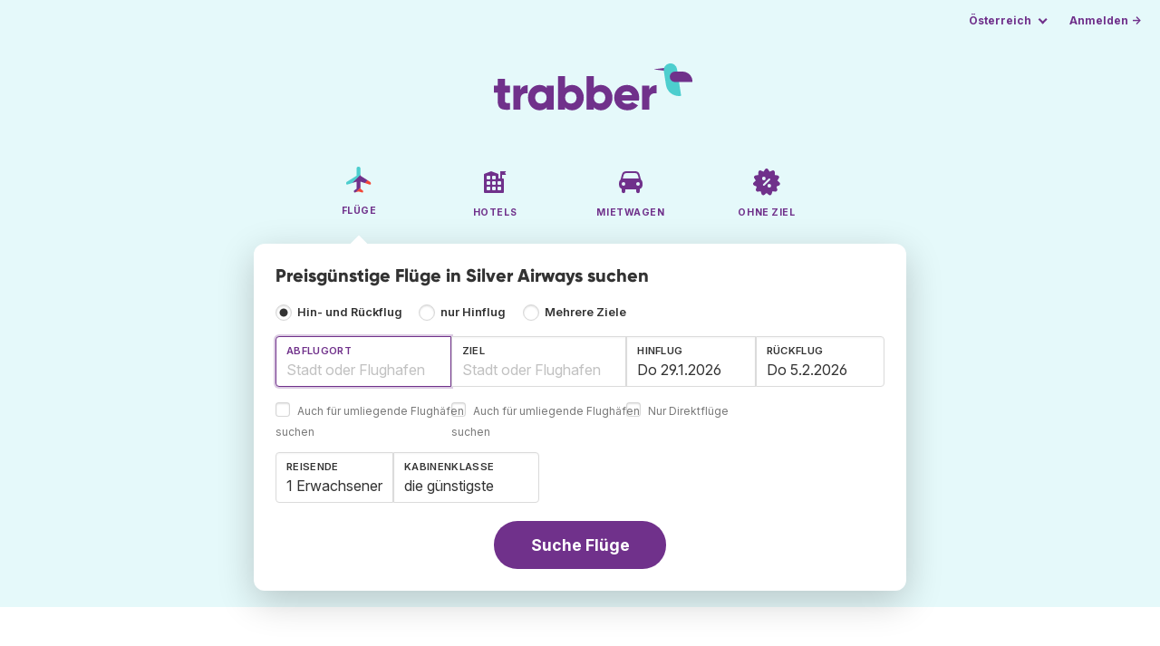

--- FILE ---
content_type: text/html;charset=utf-8
request_url: https://www.trabber.at/fluglinien/silver-airways-3m/
body_size: 9323
content:
<!DOCTYPE html>
<html lang="de" >
<head>
<meta charset="utf-8">
<base href="https://www.trabber.at/">
<meta name="viewport" content="width=device-width,initial-scale=1">
<meta name="mobile-web-app-capable" content="yes">
<meta name="apple-mobile-web-app-capable" content="yes">
<meta name="apple-mobile-web-app-status-bar-style" content="black-translucent">
<meta name="apple-mobile-web-app-title" content="Trabber">
<meta name="robots" content="max-image-preview:large"><link rel="apple-touch-icon" sizes="180x180" href="/apple-touch-icon.png">
<link rel="icon" type="image/png" sizes="32x32" href="/favicon-32x32.png">
<link rel="icon" type="image/png" sizes="16x16" href="/favicon-16x16.png">
<link rel="manifest" href="/site.webmanifest">
<link rel="mask-icon" href="/safari-pinned-tab.svg" color="#70318b">
<meta name="msapplication-TileColor" content="#70318b">
<meta name="msapplication-config" content="/browserconfig.xml">
<meta name="theme-color" content="#70318b">
<link rel="preload" as="font" href="https://www.trabber.at/fonts/InterVariable.woff2" type="font/woff2" crossorigin="anonymous">
<link rel="preload" as="font" href="https://www.trabber.at/fonts/Gilroy-ExtraBold.woff2" type="font/woff2" crossorigin="anonymous">
<meta property="og:image" content="https://upload.wikimedia.org/wikipedia/commons/f/fc/Silver_Airways_logo.png">
<script>
!function(){var e=!1;window.onerror=function(n,r,o,t,a){if(!e){var s={href:document.location.href,msg:n,url:r,line:o,col:t};null!=a&&(s.message=a.message,s.name=a.name,s.stack=a.stack);var i=new XMLHttpRequest;i.open("POST","/admin/javascript-report"),i.send(JSON.stringify(s)),e=!0}return!1}}();
</script>
<script>
function footerContact() {
    window.location.href="https://www.trabber.at/contact" + "?url=" + encodeURIComponent(window.location.href);
}
var trbq = trbq || [];
trbq.push(['globalInit']);

window.dataLayer = window.dataLayer || [];
function gtag(){dataLayer.push(arguments);}
</script>
<script async src="https://accounts.google.com/gsi/client"></script><title>Silver Airways - Flugangebote - Trabber</title>
<meta name="description" content="Finden Sie billige Flüge von Silver Airways und sonstiger Fluggesellschaften über die Trabber-Suchmaschine">
<meta name="twitter:card" content="summary">
<meta name="twitter:site" content="@Trabber">
<meta name="twitter:title" content="Silver Airways - Flugangebote - Trabber">
<meta name="twitter:description" content="Finden Sie billige Flüge von Silver Airways und sonstiger Fluggesellschaften über die Trabber-Suchmaschine">
<meta name="twitter:image" content="https://www.trabber.at/images/logos/tw-share.png">
<meta name="twitter:image:width" content="1024">
<meta name="twitter:image:height" content="512">
<script>
var resident_table = '<div class="field"><input class="is-checkradio is-small" type="checkbox" name="resident" id="resident" value="Y"  />' +
                     '<label class="checkbox is-size-7 has-text-grey" for="resident">Ermässigung für Ansässige</label></div';


function goHomeMulti() {
    window.location.href="https://www.trabber.at/multi-stops/";
}


function addPikadayTwoWay() {
    addPikadayCombo('from_date','to_date','.',1,1);
}

function addPikadayOneWay() {
    addPikaday('from_date','.',1,1);
}

trbq.push(function() {
    function customOnSelect(data, keyInputId) {
        onFlightSelect(data, keyInputId, false, "https://www.trabber.at/");
        checkAnyDestOnSelect(data);
    }
    addLocationAutocomplete("from_city_text", "from_city_container", "from_city", "https://www.trabber.at/ajax/location_autocomplete?ocf=true", {onSelect: customOnSelect});
    addLocationAutocomplete("to_city_text", "to_city_container", "to_city", "https://www.trabber.at/ajax/location_autocomplete", {onSelect: customOnSelect, showAny: 1, anyLine1: "Jedes Ziel", anyLine2: "Look for deals to any place"});
    addTravellersDropdownFlight('ages', 'passengers_text','n_adults','n_children','Erwachsener','Erwachsene','Kind','Kinder',9);

    document.getElementById("js_support").value = 'Y';



    onewaycheckbox();


    getComparisonOptions("https://www.trabber.at/");


    flightFormFocus();

});

</script>
<script type="application/ld+json">
{
"@context":"https://schema.org",
"@type":"WebSite",
"name":"Trabber",
"url": "https://www.trabber.at/"
}
</script>
<script type="application/ld+json">
{
"@context":"https://schema.org",
"@type":"Organization",
"name":"Trabber",
"url":"https://www.trabber.at/",

"logo":"https://www.trabber.at/images/logo-trabber.svg"
}
</script>
<script>
function showWanning() {
    document.getElementById("wanningmsg").innerHTML = "<b>Der Browser hat die Vergleichsfenster blockiert.</b><br>Suchen Sie in Ihrem Browser nach  Möglichkeiten, Pop-ups zuzulassen.<br>";
    document.getElementById("wanning").style.display = "block";
}
</script>
<script>
gtag('js', new Date());
function rP(i,n){var t,r=i.split("?")[0],e=[],l=-1!==i.indexOf("?")?i.split("?")[1]:"";if(""!==l){var s=l.indexOf("#");-1!==s&&(l=l.substring(0,s));for(var f=(e=l.split("&")).length-1;f>=0;f-=1)t=e[f].split("=")[0],n.indexOf(t)>=0&&e.splice(f,1);e.length&&(r=r+"?"+e.join("&"))}return r}
var ga4ecb = function (en) {

};

var ga4cfg = {

    send_page_view: false
};
var ga4up = {};
gtag('set','page_location',rP(document.location.href,['id','ead','ttclickid']));

ga4up['app'] = 'false';

ga4up['device_cat'] = 'laptop-16';
gtag('set','user_properties',ga4up);

gtag('config', 'G-PTFFCJQELF', ga4cfg);
gtag('event', 'page_view', {
    'event_callback': function() {
        ga4ecb('page_view');
    }
});

gtag('config', 'AW-1062050928');
</script>


<link rel="stylesheet" href="https://www.trabber.at/css/style.min.css?9c70c8d475369f98c41e26f20b7d05ce.cache.css">
<meta name="keywords" content="Flugsuchmaschine suchen Fl&uuml;ge billig g&uuml;nstig Tickets Anbieter Kaufen Reisen edreams IATA low-cost lowcost">
<meta property="twitter:account_id" content="4503599629823226">
<meta name="facebook-domain-verification" content="p50hmsofx3vvw9043nuzbgcg58vzt5">
<link rel="canonical" href="https://www.trabber.at/fluglinien/silver-airways-3m/">
<link rel="alternate" hreflang="ca" href="https://www.trabber.cat/aerolinies/silver-airways-3m/">
<link rel="alternate" hreflang="ca-es" href="https://www.trabber.cat/aerolinies/silver-airways-3m/">
<link rel="alternate" hreflang="de" href="https://www.trabber.de/fluglinien/silver-airways-3m/">
<link rel="alternate" hreflang="de-at" href="https://www.trabber.at/fluglinien/silver-airways-3m/">
<link rel="alternate" hreflang="de-ch" href="https://www.trabber.ch/fluglinien/silver-airways-3m/">
<link rel="alternate" hreflang="de-de" href="https://www.trabber.de/fluglinien/silver-airways-3m/">
<link rel="alternate" hreflang="en" href="https://www.trabber.us/airlines/silver-airways-3m/">
<link rel="alternate" hreflang="en-au" href="https://www.trabber.com.au/airlines/silver-airways-3m/">
<link rel="alternate" hreflang="en-ca" href="https://www.trabber.ca/airlines/silver-airways-3m/">
<link rel="alternate" hreflang="en-de" href="https://www.trabber.de/en/airlines/silver-airways-3m/">
<link rel="alternate" hreflang="en-es" href="https://www.trabber.es/en/airlines/silver-airways-3m/">
<link rel="alternate" hreflang="en-gb" href="https://www.trabber.co.uk/airlines/silver-airways-3m/">
<link rel="alternate" hreflang="en-ie" href="https://www.trabber.ie/airlines/silver-airways-3m/">
<link rel="alternate" hreflang="en-in" href="https://www.trabber.in/airlines/silver-airways-3m/">
<link rel="alternate" hreflang="en-nz" href="https://www.trabber.co.nz/airlines/silver-airways-3m/">
<link rel="alternate" hreflang="en-us" href="https://www.trabber.us/airlines/silver-airways-3m/">
<link rel="alternate" hreflang="en-za" href="https://www.trabber.co.za/airlines/silver-airways-3m/">
<link rel="alternate" hreflang="es" href="https://www.trabber.es/aerolineas/silver-airways-3m/">
<link rel="alternate" hreflang="es-ar" href="https://www.trabber.com.ar/aerolineas/silver-airways-3m/">
<link rel="alternate" hreflang="es-cl" href="https://www.trabber.cl/aerolineas/silver-airways-3m/">
<link rel="alternate" hreflang="es-co" href="https://www.trabber.co/aerolineas/silver-airways-3m/">
<link rel="alternate" hreflang="es-cr" href="https://www.trabber.co.cr/aerolineas/silver-airways-3m/">
<link rel="alternate" hreflang="es-ec" href="https://www.trabber.ec/aerolineas/silver-airways-3m/">
<link rel="alternate" hreflang="es-es" href="https://www.trabber.es/aerolineas/silver-airways-3m/">
<link rel="alternate" hreflang="es-gt" href="https://www.trabber.gt/aerolineas/silver-airways-3m/">
<link rel="alternate" hreflang="es-mx" href="https://www.trabber.mx/aerolineas/silver-airways-3m/">
<link rel="alternate" hreflang="es-pa" href="https://www.trabber.com.pa/aerolineas/silver-airways-3m/">
<link rel="alternate" hreflang="es-pe" href="https://www.trabber.pe/aerolineas/silver-airways-3m/">
<link rel="alternate" hreflang="es-us" href="https://www.trabber.us/es/aerolineas/silver-airways-3m/">
<link rel="alternate" hreflang="es-ve" href="https://www.trabber.com.ve/aerolineas/silver-airways-3m/">
<link rel="alternate" hreflang="fr" href="https://www.trabber.fr/compagnies-aeriennes/silver-airways-3m/">
<link rel="alternate" hreflang="fr-ca" href="https://www.trabber.ca/fr/compagnies-aeriennes/silver-airways-3m/">
<link rel="alternate" hreflang="fr-ch" href="https://www.trabber.ch/fr/compagnies-aeriennes/silver-airways-3m/">
<link rel="alternate" hreflang="fr-fr" href="https://www.trabber.fr/compagnies-aeriennes/silver-airways-3m/">
<link rel="alternate" hreflang="it" href="https://www.trabber.it/compagnie-aeree/silver-airways-3m/">
<link rel="alternate" hreflang="it-ch" href="https://www.trabber.ch/it/compagnie-aeree/silver-airways-3m/">
<link rel="alternate" hreflang="it-it" href="https://www.trabber.it/compagnie-aeree/silver-airways-3m/">
<link rel="alternate" hreflang="pt" href="https://www.trabber.com.br/linhas-aereas/silver-airways-3m/">
<link rel="alternate" hreflang="pt-br" href="https://www.trabber.com.br/linhas-aereas/silver-airways-3m/">
<link rel="alternate" hreflang="pt-pt" href="https://www.trabber.pt/linhas-aereas/silver-airways-3m/">

<link rel="prefetch" href="https://www.trabber.at/images/icons/dot-loader.svg">
<script async src="https://www.trabber.at/javascript/z/new-de.js?375f89a587a54d348fa75cffa2d66f23.cache.js"></script>
<script async src="https://www.googletagmanager.com/gtag/js?id=AW-1062050928"></script>
</head>
<body class="home">

<!-- arya -->

<div class="background-image-container background-plane"></div>

<section class="masthead">

    <div class="bar">
        <div class="bar-left">
        </div>
        <div class="bar-right">
            <script>
    
    // if (('serviceWorker' in navigator) && ('PushManager' in window)) {
    if (('serviceWorker' in navigator)) {
        window.addEventListener('load', function() {
            navigator.serviceWorker.register('https://www.trabber.at/service-worker.js');
        });
    }

    if (('serviceWorker' in navigator) && ('PushManager' in window) && ('ready' in window.navigator.serviceWorker)) {
        window.navigator.serviceWorker.ready
            .then(function(reg) {
                if (!('pushManager' in reg)) {
                    return;
                }
                reg.pushManager.getSubscription()
                    .then(function(subscription) {
                        trbq.push(['getSubscriptions','https://www.trabber.at/',JSON.stringify(subscription)]);
                    });
            });
    }
</script>

<div id="alerts" class="bar-item" style="display:none;">
    <div class="dropdown">
        <div>
            <button class="button is-small is-text" aria-haspopup="false" onclick="location.href='https://www.trabber.at/alerts/'">
                <span>Alerts (<span id="alertsNum"></span>)</span>
            </button>
        </div>
    </div>
</div>

<div class="bar-item">
    <div class="dropdown dropdown-autoclose">
        <div class="dropdown-trigger">
            <button class="button is-small is-text" aria-haspopup="true" aria-controls="country-menu">
                <span>Österreich</span>
            </button>
        </div>
        <div class="dropdown-menu is-multi-column" role="menu" id="country-menu">
            <div class="dropdown-content">
                <a class="dropdown-item" href="https://www.trabber.com.ar/aerolineas/silver-airways-3m/"><span class="flags flag-ar"> </span> Argentina</a><a class="dropdown-item" href="https://www.trabber.com.au/airlines/silver-airways-3m/"><span class="flags flag-au"> </span> Australia</a><a class="dropdown-item" href="https://www.trabber.com.br/linhas-aereas/silver-airways-3m/"><span class="flags flag-br"> </span> Brasil</a><a class="dropdown-item" href="https://www.trabber.ca/airlines/silver-airways-3m/"><span class="flags flag-ca"> </span> Canada (en)</a><a class="dropdown-item" href="https://www.trabber.ca/fr/compagnies-aeriennes/silver-airways-3m/"><span class="flags flag-ca"> </span> Canada (fr)</a><a class="dropdown-item" href="https://www.trabber.cl/aerolineas/silver-airways-3m/"><span class="flags flag-cl"> </span> Chile</a><a class="dropdown-item" href="https://www.trabber.co/aerolineas/silver-airways-3m/"><span class="flags flag-co"> </span> Colombia</a><a class="dropdown-item" href="https://www.trabber.co.cr/aerolineas/silver-airways-3m/"><span class="flags flag-cr"> </span> Costa Rica</a><a class="dropdown-item" href="https://www.trabber.de/fluglinien/silver-airways-3m/"><span class="flags flag-de"> </span> Deutschland (de)</a><a class="dropdown-item" href="https://www.trabber.de/en/airlines/silver-airways-3m/"><span class="flags flag-de"> </span> Germany (en)</a><a class="dropdown-item" href="https://www.trabber.ec/aerolineas/silver-airways-3m/"><span class="flags flag-ec"> </span> Ecuador</a><a class="dropdown-item" href="https://www.trabber.es/aerolineas/silver-airways-3m/"><span class="flags flag-es"> </span> España (es)</a><a class="dropdown-item" href="https://www.trabber.cat/aerolinies/silver-airways-3m/"><span class="flags flag-es"> </span> Espanya (ca)</a><a class="dropdown-item" href="https://www.trabber.es/en/airlines/silver-airways-3m/"><span class="flags flag-es"> </span> Spain (en)</a><a class="dropdown-item" href="https://www.trabber.fr/compagnies-aeriennes/silver-airways-3m/"><span class="flags flag-fr"> </span> France</a><a class="dropdown-item" href="https://www.trabber.gt/aerolineas/silver-airways-3m/"><span class="flags flag-gt"> </span> Guatemala</a><a class="dropdown-item" href="https://www.trabber.in/airlines/silver-airways-3m/"><span class="flags flag-in"> </span> India</a><a class="dropdown-item" href="https://www.trabber.ie/airlines/silver-airways-3m/"><span class="flags flag-ie"> </span> Ireland</a><a class="dropdown-item" href="https://www.trabber.it/compagnie-aeree/silver-airways-3m/"><span class="flags flag-it"> </span> Italia</a><a class="dropdown-item" href="https://www.trabber.mx/aerolineas/silver-airways-3m/"><span class="flags flag-mx"> </span> México</a><a class="dropdown-item" href="https://www.trabber.co.nz/airlines/silver-airways-3m/"><span class="flags flag-nz"> </span> New Zealand</a><a class="dropdown-item" href="https://www.trabber.at/fluglinien/silver-airways-3m/"><span class="flags flag-at"> </span> Österreich</a><a class="dropdown-item" href="https://www.trabber.com.pa/aerolineas/silver-airways-3m/"><span class="flags flag-pa"> </span> Panamá</a><a class="dropdown-item" href="https://www.trabber.pe/aerolineas/silver-airways-3m/"><span class="flags flag-pe"> </span> Perú</a><a class="dropdown-item" href="https://www.trabber.pt/linhas-aereas/silver-airways-3m/"><span class="flags flag-pt"> </span> Portugal</a><a class="dropdown-item" href="https://www.trabber.ch/fluglinien/silver-airways-3m/"><span class="flags flag-ch"> </span> Schweiz (de)</a><a class="dropdown-item" href="https://www.trabber.ch/fr/compagnies-aeriennes/silver-airways-3m/"><span class="flags flag-ch"> </span> Suisse (fr)</a><a class="dropdown-item" href="https://www.trabber.ch/it/compagnie-aeree/silver-airways-3m/"><span class="flags flag-ch"> </span> Svizzera (it)</a><a class="dropdown-item" href="https://www.trabber.co.za/airlines/silver-airways-3m/"><span class="flags flag-za"> </span> South Africa</a><a class="dropdown-item" href="https://www.trabber.co.uk/airlines/silver-airways-3m/"><span class="flags flag-uk"> </span> United Kingdom</a><a class="dropdown-item" href="https://www.trabber.us/airlines/silver-airways-3m/"><span class="flags flag-us"> </span> United States (en)</a><a class="dropdown-item" href="https://www.trabber.us/es/aerolineas/silver-airways-3m/"><span class="flags flag-us"> </span> Estados Unidos (es)</a><a class="dropdown-item" href="https://www.trabber.com.ve/aerolineas/silver-airways-3m/"><span class="flags flag-ve"> </span> Venezuela</a></div>
        </div>
    </div>
</div>

<div class="bar-item">
    <a class="button is-small is-text has-text-primary login-link" href="https://www.trabber.at/login">Anmelden &rarr;</a> <div id="g_id_onload"
data-use_fedcm_for_prompt="true"
data-client_id="305488027803-cpmlh62ipriuh4n5qjfld6hoacci16j3.apps.googleusercontent.com"
data-login_uri="https://www.trabber.at/account/gsi-return"
data-auto_select="true"
data-prompt_parent_id="g_id_onload"
style="position: fixed; top: 35px; right: 10px; z-index: 1001;">
</div>
</div>

</div>
    </div>

    <div class="container is-fluid">
        <div class="columns is-centered">
            <div class="column is-full">

                <div class="has-text-centered">
<div class="logo">
                        <a href="https://www.trabber.at/"><img src="https://www.trabber.at/images/logo-trabber.svg" width="220" height="52" alt="Trabber Österreich"></a>
                    </div>
<div class="tabs is-main-nav is-centered">
                        <ul id="main-nav"><li class="is-active"><a  href="https://www.trabber.at/"><img class="marginb-on" width="32" height="32" src="https://www.trabber.at/images/icons/flights.svg" alt="Flüge"> <strong class="no-text">Flüge</strong></a></li> <li><a  href="https://www.trabber.at/hotels/"><img class="marginb-on" width="32" height="32" src="https://www.trabber.at/images/icons/hotels-off.svg" alt="Hotels"> <strong class="no-text">Hotels</strong></a></li> <li><a  href="https://www.trabber.at/mietwagen/"><img class="marginb-on" width="32" height="32" src="https://www.trabber.at/images/icons/cars-off.svg" alt="Mietwagen"> <strong class="no-text">Mietwagen</strong></a></li> <li><a  href="https://www.trabber.at/angebote/"><img class="marginb-on" width="32" height="32" src="https://www.trabber.at/images/icons/offers-off.svg" alt="Ohne Ziel"> <strong class="no-text">Ohne Ziel</strong></a></li> </ul></div>
                </div>

                <div class="box is-paddingless has-large-border-radius">


                    <h1 class="px-5 pt-5 title is-size-5">
    Preisgünstige Flüge in Silver Airways suchen</h1>

<form id="search-form" class="px-5 pt-4 pb-5 form-flights" action="https://www.trabber.at/search-start" method="post" onsubmit="return typeof validateForm !== 'function' || validateForm(1);" onclick="trbq.push(['searchformclick']);" onmouseup="trbq.push(['searchformclick']);">
    <fieldset>

        <input id="searchId" name="searchId" type="hidden" value="">
        <input id="js_support" name="js_support" type="hidden" value="N">

        <div class="field trip-type mb-4">
            <div class="control has-text-weight-semibold">

                <input class="is-checkradio is-small" value="0" id="flight_type_two_ways" name="is_one_way" type="radio" onclick="trbq.push(['onewaycheckbox']);" checked> <label for="flight_type_two_ways">Hin- und Rückflug</label>

                <input class="is-checkradio is-small" value="1" id="flight_type_one_ways" name="is_one_way" type="radio" onclick="trbq.push(['onewaycheckbox']);" > <label for="flight_type_one_ways">nur Hinflug</label>

                <input class="is-checkradio is-small" value="2" id="flight_type_multi" name="is_one_way" type="radio" onclick="goHomeMulti()"> <label for="flight_type_multi">Mehrere Ziele</label>
                </div>
        </div>

<div class="fancy-fields is-grouped">
                    <div class="field">
                        <label id="from_city_label" class="label" for="from_city_text">Abflugort</label>
                        <div class="control mb-3">
                            <input class="input" id="from_city_text" name="from_city_text" type="text" value="" title="" autocomplete="off" placeholder="Stadt oder Flughafen">
                            <div id="from_city_container"></div>
                        </div>
                        <span class="">
                            <input class="is-checkradio is-small" type="checkbox" name="nearby_airport_orig" id="nearby_airport_orig" tabindex="-1" value="Y" >
                            <label class="checkbox is-size-7 has-text-grey" for="nearby_airport_orig">Auch f&uuml;r umliegende Flugh&auml;fen suchen</label>
                        </span>
                        <input id="from_city" name="from_city" type="hidden" value="">
                        <input id="from_city_country" name="from_city_country" type="hidden" value="">
                        <input id="from_city_resident" name="from_city_resident" type="hidden" value="0">
                    </div>
                    <div class="field">
                        <label id="to_city_label" class="label" for="to_city_text">Ziel</label>
                        <div class="control mb-3">
                            <input class="input" id="to_city_text" name="to_city_text" type="text" value="" title="" autocomplete="off" placeholder="Stadt oder Flughafen">
                            <div id="to_city_container"></div>
                        </div>
                        <span class="">
                            <input class="is-checkradio is-small" type="checkbox" name="nearby_airport_dest" id="nearby_airport_dest" tabindex="-1" value="Y" >
                            <label for="nearby_airport_dest" class="checkbox is-size-7 has-text-grey">Auch f&uuml;r umliegende Flugh&auml;fen suchen</label>
                        </span>
                        <input id="to_city" name="to_city" type="hidden" value="">
                        <input id="to_city_country" name="to_city_country" type="hidden" value="">
                        <input id="to_city_resident" name="to_city_resident" type="hidden" value="0">

                        </div>

<div>
                        <div class="fancy-fields is-grouped">
                            <div class="field mb-0 has-width-short">
                                <label class="label" for="from_date" id="from_date_label">Hinflug</label>
                                <div class="control mb-3">
                                    <input class="input squareleft" type="text" autocomplete="off" name="from_date" id="from_date" maxlength="14" size="14" value="29.01.2026">
                                </div>
                            </div>
                            <div class="field has-width-short">
                                <label class="label" for="to_date" id="to_date_label">R&uuml;ckflug</label>
                                <div class="control mb-3">
                                    <input class="input" type="text" autocomplete="off" name="to_date" id="to_date" maxlength="14" size="14" value="05.02.2026">
                                </div>
                                </div>
                        </div>
                        <div class="field ml-0 mb-2">
                            <div class="control">
                                <input class="is-checkradio is-small" type="checkbox" name="direct_flight" id="direct_flight" value="Y" >
                                <label class="checkbox is-size-7 has-text-grey" for="direct_flight">Nur Direktflüge</label>
                            </div>
                        </div>
                    </div>
                </div>

<div class="fancy-fields is-grouped-multiline">
                    <div class="fancy-fields is-grouped">

                        <div class="field">
                            <div class="dropdown passengers dropdown-autoclose">
                                <label class="dropdown-trigger label" for="passengers_text">Reisende</label>
                                <div class="dropdown-trigger control">
                                    <button type="button" class="input without-shadow without-arrow" id="passengers_text" name="passengers_text"></button>
                                </div>
                                <div class="dropdown-menu dropdown-travellers" role="menu">
                                    <div class="dropdown-content px-4 py-4">
                                        <a class="delete dropdown-trigger" style="position:absolute; right:9px;" title="schliessen"></a>
                                        <p>
                                        <span class="amount"><button type="button" id="n_adults_less">⊖</button>
<input id="n_adults" name="n_adults" type="text" tabindex="-1" value="1" readonly>
                                            <button type="button" id="n_adults_more">⊕</button></span>
                                            <label for="n_adults"><strong><span id="n_adults_lbl">Erwachsene</span></strong></label>
                                        </p>
                                        <p>
                                        <span class="amount"><button type="button" id="n_children_less">⊖</button>
                                            <input id="n_children" name="n_children" type="text" tabindex="-1" value="0" readonly>
                                            <button type="button" id="n_children_more">⊕</button></span>
                                            <label for="n_children"><strong><span id="n_children_lbl">Kinder</span> <small>(0-17)</small></strong></label>
                                        </p>
                                        <p>
                                        <div class="children" id="ages" style="display:none;">
    <div class="is-vcentered" id="ages_1" style="display:none;">
        <div class="is-7" style="flex:auto;align-self:center;">
            <strong>Alter Kind&nbsp;1</strong>
        </div>
        <div class="mb-1">
            <div class="select is-small">
                <select name="ages_1">
                    <option value="0">0</option>
                        <option value="1">1</option>
                        <option value="2">2</option>
                        <option value="3">3</option>
                        <option value="4">4</option>
                        <option value="5">5</option>
                        <option value="6">6</option>
                        <option value="7">7</option>
                        <option value="8">8</option>
                        <option value="9">9</option>
                        <option value="10">10</option>
                        <option value="11">11</option>
                        <option value="12">12</option>
                        <option value="13">13</option>
                        <option value="14">14</option>
                        <option value="15">15</option>
                        <option value="16">16</option>
                        <option value="17">17</option>
                        </select>
            </div>
        </div>
    </div>
    <div class="is-vcentered" id="ages_2" style="display:none;">
        <div class="is-7" style="flex:auto;align-self:center;">
            <strong>Alter Kind&nbsp;2</strong>
        </div>
        <div class="mb-1">
            <div class="select is-small">
                <select name="ages_2">
                    <option value="0">0</option>
                        <option value="1">1</option>
                        <option value="2">2</option>
                        <option value="3">3</option>
                        <option value="4">4</option>
                        <option value="5">5</option>
                        <option value="6">6</option>
                        <option value="7">7</option>
                        <option value="8">8</option>
                        <option value="9">9</option>
                        <option value="10">10</option>
                        <option value="11">11</option>
                        <option value="12">12</option>
                        <option value="13">13</option>
                        <option value="14">14</option>
                        <option value="15">15</option>
                        <option value="16">16</option>
                        <option value="17">17</option>
                        </select>
            </div>
        </div>
    </div>
    <div class="is-vcentered" id="ages_3" style="display:none;">
        <div class="is-7" style="flex:auto;align-self:center;">
            <strong>Alter Kind&nbsp;3</strong>
        </div>
        <div class="mb-1">
            <div class="select is-small">
                <select name="ages_3">
                    <option value="0">0</option>
                        <option value="1">1</option>
                        <option value="2">2</option>
                        <option value="3">3</option>
                        <option value="4">4</option>
                        <option value="5">5</option>
                        <option value="6">6</option>
                        <option value="7">7</option>
                        <option value="8">8</option>
                        <option value="9">9</option>
                        <option value="10">10</option>
                        <option value="11">11</option>
                        <option value="12">12</option>
                        <option value="13">13</option>
                        <option value="14">14</option>
                        <option value="15">15</option>
                        <option value="16">16</option>
                        <option value="17">17</option>
                        </select>
            </div>
        </div>
    </div>
    <div class="is-vcentered" id="ages_4" style="display:none;">
        <div class="is-7" style="flex:auto;align-self:center;">
            <strong>Alter Kind&nbsp;4</strong>
        </div>
        <div class="mb-1">
            <div class="select is-small">
                <select name="ages_4">
                    <option value="0">0</option>
                        <option value="1">1</option>
                        <option value="2">2</option>
                        <option value="3">3</option>
                        <option value="4">4</option>
                        <option value="5">5</option>
                        <option value="6">6</option>
                        <option value="7">7</option>
                        <option value="8">8</option>
                        <option value="9">9</option>
                        <option value="10">10</option>
                        <option value="11">11</option>
                        <option value="12">12</option>
                        <option value="13">13</option>
                        <option value="14">14</option>
                        <option value="15">15</option>
                        <option value="16">16</option>
                        <option value="17">17</option>
                        </select>
            </div>
        </div>
    </div>
    <div class="is-vcentered" id="ages_5" style="display:none;">
        <div class="is-7" style="flex:auto;align-self:center;">
            <strong>Alter Kind&nbsp;5</strong>
        </div>
        <div class="mb-1">
            <div class="select is-small">
                <select name="ages_5">
                    <option value="0">0</option>
                        <option value="1">1</option>
                        <option value="2">2</option>
                        <option value="3">3</option>
                        <option value="4">4</option>
                        <option value="5">5</option>
                        <option value="6">6</option>
                        <option value="7">7</option>
                        <option value="8">8</option>
                        <option value="9">9</option>
                        <option value="10">10</option>
                        <option value="11">11</option>
                        <option value="12">12</option>
                        <option value="13">13</option>
                        <option value="14">14</option>
                        <option value="15">15</option>
                        <option value="16">16</option>
                        <option value="17">17</option>
                        </select>
            </div>
        </div>
    </div>
    <div class="is-vcentered" id="ages_6" style="display:none;">
        <div class="is-7" style="flex:auto;align-self:center;">
            <strong>Alter Kind&nbsp;6</strong>
        </div>
        <div class="mb-1">
            <div class="select is-small">
                <select name="ages_6">
                    <option value="0">0</option>
                        <option value="1">1</option>
                        <option value="2">2</option>
                        <option value="3">3</option>
                        <option value="4">4</option>
                        <option value="5">5</option>
                        <option value="6">6</option>
                        <option value="7">7</option>
                        <option value="8">8</option>
                        <option value="9">9</option>
                        <option value="10">10</option>
                        <option value="11">11</option>
                        <option value="12">12</option>
                        <option value="13">13</option>
                        <option value="14">14</option>
                        <option value="15">15</option>
                        <option value="16">16</option>
                        <option value="17">17</option>
                        </select>
            </div>
        </div>
    </div>
    <div class="is-vcentered" id="ages_7" style="display:none;">
        <div class="is-7" style="flex:auto;align-self:center;">
            <strong>Alter Kind&nbsp;7</strong>
        </div>
        <div class="mb-1">
            <div class="select is-small">
                <select name="ages_7">
                    <option value="0">0</option>
                        <option value="1">1</option>
                        <option value="2">2</option>
                        <option value="3">3</option>
                        <option value="4">4</option>
                        <option value="5">5</option>
                        <option value="6">6</option>
                        <option value="7">7</option>
                        <option value="8">8</option>
                        <option value="9">9</option>
                        <option value="10">10</option>
                        <option value="11">11</option>
                        <option value="12">12</option>
                        <option value="13">13</option>
                        <option value="14">14</option>
                        <option value="15">15</option>
                        <option value="16">16</option>
                        <option value="17">17</option>
                        </select>
            </div>
        </div>
    </div>
    <div class="is-vcentered" id="ages_8" style="display:none;">
        <div class="is-7" style="flex:auto;align-self:center;">
            <strong>Alter Kind&nbsp;8</strong>
        </div>
        <div class="mb-1">
            <div class="select is-small">
                <select name="ages_8">
                    <option value="0">0</option>
                        <option value="1">1</option>
                        <option value="2">2</option>
                        <option value="3">3</option>
                        <option value="4">4</option>
                        <option value="5">5</option>
                        <option value="6">6</option>
                        <option value="7">7</option>
                        <option value="8">8</option>
                        <option value="9">9</option>
                        <option value="10">10</option>
                        <option value="11">11</option>
                        <option value="12">12</option>
                        <option value="13">13</option>
                        <option value="14">14</option>
                        <option value="15">15</option>
                        <option value="16">16</option>
                        <option value="17">17</option>
                        </select>
            </div>
        </div>
    </div>
    <div class="is-vcentered" id="ages_9" style="display:none;">
        <div class="is-7" style="flex:auto;align-self:center;">
            <strong>Alter Kind&nbsp;9</strong>
        </div>
        <div class="mb-1">
            <div class="select is-small">
                <select name="ages_9">
                    <option value="0">0</option>
                        <option value="1">1</option>
                        <option value="2">2</option>
                        <option value="3">3</option>
                        <option value="4">4</option>
                        <option value="5">5</option>
                        <option value="6">6</option>
                        <option value="7">7</option>
                        <option value="8">8</option>
                        <option value="9">9</option>
                        <option value="10">10</option>
                        <option value="11">11</option>
                        <option value="12">12</option>
                        <option value="13">13</option>
                        <option value="14">14</option>
                        <option value="15">15</option>
                        <option value="16">16</option>
                        <option value="17">17</option>
                        </select>
            </div>
        </div>
    </div>
    </div>
</div>
                                </div>
                            </div>
                        </div>
                        <div class="field">
                            <label class="label" for="flight_class">Kabinenklasse</label>
                            <div class="control">
                                <select class="input force-border squareleft" id="flight_class" name="flight_class" onchange="trbq.push(['getComparisonOptions','https://www.trabber.at/'])"><option value="E" selected="selected">die günstigste</option><option value="P">Premium Economy</option><option value="B">Business</option><option value="F">First</option></select>
                                </div>
                        </div>
                    </div>

                    <div id="resident_block" class="mb-2"> </div>

                </div>
<div class="has-text-centered">
                <button id="submit_button" class="button is-primary is-large is-rounded has-text-weight-bold" type="submit" name="B1">Suche Fl&uuml;ge</button>
            </div>

<div id="compareTR" style="display:none;" class="mt-2">
            <span class="is-size-7"><strong>Vergleichen mit</strong> <span class="has-text-grey">(neues Fenster)</span></span>
            <div class="field" id="compares">
            </div>
        </div>
        </fieldset>
</form><div id="wanning" style="display:none">
    <div style="position:absolute; left:0; top:0; width:100%; height:100%; z-index:1000; background-color: grey; opacity: 0.5; text-align:left;"></div>
    <div style="position:absolute; top:10px; left:10px; z-index:1100;width:400px;background-color:#ffffe1; margin-top: 10px; margin-left:10px; padding:15px; text-align: left;border: 1px solid black; color:black;">
        <span id="wanningmsg"></span>
        <input type="button" id="continue" name="continue" value="Mit der Suche fortfahren." onclick="trbq.push(['continueSearch', '%d.%m.%Y'])" style="margin-top:10px;">
    </div>
</div>

</div>


            </div>
        </div>

    </div>
</section>



<section class="section">
        <div class="container is-narrow">

            <nav class="breadcrumb has-arrow-separator" aria-label="breadcrumbs" itemscope itemtype="https://schema.org/BreadcrumbList"><ul><li itemprop="itemListElement" itemscope itemtype="https://schema.org/ListItem"><a href="https://www.trabber.at/" itemprop="item"><span itemprop="name">Flüge</span></a><meta itemprop="position" content="1"></li><li itemprop="itemListElement" itemscope itemtype="https://schema.org/ListItem"><a href="https://www.trabber.at/fluglinien/" itemprop="item"><span itemprop="name">Fluglinien</span></a><meta itemprop="position" content="2"></li><li class="is-active" itemprop="itemListElement" itemscope itemtype="https://schema.org/ListItem"><a href="https://www.trabber.at/fluglinien/silver-airways-3m/" itemprop="item" aria-current="page"><span itemprop="name">Silver Airways</span></a><meta itemprop="position" content="3"></li></ul></nav><div class="columns mb-3">

                <div class="column is-9 mb-6">

                    <h2 class="is-size-2 mb-2">Billige Flüge von Silver Airways</h2>
                    <p class="is-size-5 mb-6">Finden Sie Flüge von Silver Airways in Trabber.  Wir suchen in einer Vielzahl von low-cost und herkömmlichen Fluggesellschaften, um das preisgünstigste Angebot von  Silver Airways oder jeder anderen Fluggesellschaft zu finden.</p>
                    </div>

                <div class="column is-3">

                    <figure class="image landing-image mb-3"><img loading="lazy" src="https://upload.wikimedia.org/wikipedia/commons/f/fc/Silver_Airways_logo.png" alt="Silver Airways" width="207" height="92"></figure><h2 class="is-size-4 mb-2 mt-4">Information zu  Silver Airways</h2><p class="mb-3">Airline gegründet in 2011<br>IATA Code: 3M<br>ICAO Code: SIL<br><a href="https://de.wikipedia.org/wiki/Silver_Airways" target="_blank" rel="noopener">Wikipedia</a></p><h2 class="is-size-4 mb-2 mt-4">Allianzen</h2>Gehört zur Allianz Star Alliance<br><figure class="image landing-image mt-4 mb-3" style="max-width:55%"><img loading="lazy" alt="Star Alliance" src="https://upload.wikimedia.org/wikipedia/commons/e/ed/Logo_of_Star_Alliance.svg" width="200" height="115"></figure><br>Andere Fluggesellschaften derselben Allianz:<br><a rel="noopener nofollow" href="fluglinien/aegean-airlines-a3/">Aegean Airlines</a><br><a rel="noopener nofollow" href="fluglinien/air-dolomiti-en/">Air Dolomiti</a><br><a rel="noopener nofollow" href="fluglinien/ana-nh/">ANA</a><br><a rel="noopener nofollow" href="fluglinien/asiana-oz/">Asiana</a><br><a rel="noopener nofollow" href="fluglinien/austrian-os/">Austrian</a><br><a rel="noopener nofollow" href="fluglinien/avianca-av/">Avianca</a><br><a rel="noopener nofollow" href="fluglinien/brussels-airlines-sn/">Brussels Airlines</a><br><a rel="noopener nofollow" href="fluglinien/croatia-airlines-ou/">Croatia Airlines</a><br><a rel="noopener nofollow" href="fluglinien/egyptair-ms/">EgyptAir</a><br><a rel="noopener nofollow" href="fluglinien/eurowings-ew/">Eurowings</a><br><a rel="noopener nofollow" href="fluglinien/juneyao-air-ho/">Juneyao Air</a><br><a rel="noopener nofollow" href="fluglinien/lot-lo/">LOT</a><br><a rel="noopener nofollow" href="fluglinien/lufthansa-lh/">Lufthansa</a><br><a rel="noopener nofollow" href="fluglinien/olympic-oa/">Olympic</a><br><a rel="noopener nofollow" href="fluglinien/singapore-sq/">Singapore</a><br><a rel="noopener nofollow" href="fluglinien/swiss-lx/">Swiss</a><br><a rel="noopener nofollow" href="fluglinien/tap-tp/">TAP</a><br><a rel="noopener nofollow" href="fluglinien/thai-smile-we/">Thai Smile</a><br><figure class="image landing-image mt-4 mb-3"><img loading="lazy" alt="Flugzeug Silver Airways" src="https://upload.wikimedia.org/wikipedia/commons/thumb/0/01/Saab_340B%2B_%E2%80%98N351AG%E2%80%99_Silver_Airways_%2824222411619%29.jpg/700px-Saab_340B%2B_%E2%80%98N351AG%E2%80%99_Silver_Airways_%2824222411619%29.webp" width="700" height="467"><a class="has-text-grey is-size-7" href="https://commons.wikimedia.org/wiki/File:Saab_340B%2B_%E2%80%98N351AG%E2%80%99_Silver_Airways_%2824222411619%29.jpg?uselang=de" target="_blank" rel="noopener">Quelle</a></figure><p class="mb-3">Mehr Information zu Reservierungen von Silver Airways, Telefonnummer, maximale Grösse und Gewicht der Koffer und des Handgepäcks, Online Check-in, Flugkarten etc, in der Web der jeweiligen Fluggesellschaft.: <a target="_blank" rel="noopener" href="https://web.trabber.at/link?company=Silver">https://silverairways.com</a></p></div>

            </div>


            </div>
    </section>

    <section class="section pre-footer has-background-light">
<div class="container">
<h4 class="mb-4">Häufige Suchen</h4>
<div class="columns"><div class="column is-3">
<ul>
<li><a href="https://www.trabber.at/flug-nach-wien-vie/">Flüge nach Wien</a></li> <li><a href="https://www.trabber.at/flug-nach-barcelona-bcn/">Flüge nach Barcelona</a></li> <li><a href="https://www.trabber.at/flug-nach-palma-de-mallorca-pmi/">Flüge nach Palma de Mallorca</a></li> <li><a href="https://www.trabber.at/flug-nach-tokio-tyo/">Flüge nach Tokio</a></li> <li><a href="https://www.trabber.at/flug-nach-amsterdam-ams/">Flüge nach Amsterdam</a></li> <li><a href="https://www.trabber.at/flug-nach-athen-ath/">Flüge nach Athen</a></li> </ul>
</div>
<div class="column is-3">
<ul>
<li><a href="https://www.trabber.at/flug-nach-malaga-agp/">Flüge nach Málaga</a></li> <li><a href="https://www.trabber.at/flug-nach-lissabon-lis/">Flüge nach Lissabon</a></li> <li><a href="https://www.trabber.at/flug-nach-toulouse-tls/">Flüge nach Toulouse</a></li> <li><a href="https://www.trabber.at/flug-nach-teneriffa-tci/">Flüge nach Teneriffa</a></li> <li><a href="https://www.trabber.at/flug-nach-bangkok-bkk/">Flüge nach Bangkok</a></li> <li><a href="https://www.trabber.at/flug-nach-valencia-vlc/">Flüge nach Valencia</a></li> </ul>
</div>
<div class="column is-3">
<ul>
<li><a href="https://www.trabber.at/flug-ab-wien-vie/">Günstige Flüge ab Wien</a></li> <li><a href="https://www.trabber.at/flug-ab-munchen-muc/">Günstige Flüge ab München</a></li> <li><a href="https://www.trabber.at/flug-ab-salzburg-szg/">Günstige Flüge ab Salzburg</a></li> <li><a href="https://www.trabber.at/flug-ab-graz-grz/">Günstige Flüge ab Graz</a></li> <li><a href="https://www.trabber.at/flug-ab-innsbruck-inn/">Günstige Flüge ab Innsbruck</a></li> <li><a href="https://www.trabber.at/flug-ab-frankfurt-am-main-fra/">Günstige Flüge ab Frankfurt am Main</a></li> </ul>
</div>
<div class="column is-3">
<ul>
<li><a href="https://www.trabber.at/fluglinien/">Fluglinien</a></li> <li><a href="https://www.trabber.at/grosse-gewicht-gepack-aerline/">Gepäck laut Fluggesellschaft</a></li> <li><a href="https://www.trabber.at/fluege-monat/">Monate</a></li> <li><a href="https://www.trabber.at/fluege-monat/februar/">Februar</a></li> <li><a href="https://www.trabber.at/fluege-ferien/osterferien/">Osterferien</a></li> <li><a href="https://www.trabber.at/fluege-brueckentage/1-mai/">1. Mai</a></li> <li><a href="https://www.trabber.at/fluege-brueckentage/christi-himmelfahrt/">Christi Himmelfahrt</a></li> </ul>
</div>
</div></div></section><footer class="footer HideWhenInProgress">

    <div class="container mb-6 py-6">
        <div class="columns">
<div class="column">
                <h4 class="mb-4">Suchen</h4>
                <ul>
                    <li><a href="https://www.trabber.at/">Flüge</a></li>
<li><a href="https://www.trabber.at/angebote/">Flugangebote</a></li>
<li><a href="https://www.trabber.at/hotels/">Hotels</a></li>
<li><a href="https://www.trabber.at/mietwagen/">Mietwagen</a></li>
</ul>
            </div>
<div class="column">
                <h4 class="mb-4">Erfahren Sie mehr</h4>
                <ul>
                    <li><a href="https://www.trabber.at/show/about">&Uuml;ber Trabber</a></li>
                    <li><a href="https://blog.trabber.co.uk/">Blog</a></li>
                    <li><a href="https://play.google.com/store/apps/details?id=com.trabber.android&utm_campaign=web-footer">App Android</a></li>
                    <li><a href="https://apps.apple.com/at/app/trabber-flüge-hotels-mehr/id1447942035?pt=119548824&mt=8&amp;ct=web-footer">App iPhone</a></li>
</ul>
            </div>
            <div class="column">
                <h4 class="mb-4">Kontakt</h4>
                <ul>
                    <li><a href="https://www.trabber.at/contact" onclick="footerContact(); return false;">Kontakt</a></li>
</ul>
            </div>
            <div class="column">
                <span class="is-block mb-4"><img src="https://www.trabber.at/images/trabber-icon.svg" width="50" height="50" alt=""></span>
                <div class="legal is-size-7 has-text-grey mb-4">
                    <p>&copy; 2005 - 2026</p>
                    <p>Trabber Software S.L.</p>
<p><a href="https://www.trabber.at/show/legal">Impressum</a></p>
</div>

                <div class="social">
                    <a target="_blank" rel="noopener" title="Trabber in Instagram" href="https://www.instagram.com/trabber/"><span class="sprite icon-instagram"></span></a>
                    <a target="_blank" rel="noopener" title="Trabber in Facebook" href="https://www.facebook.com/trabber"><span class="sprite icon-facebook"></span></a>
                    <a target="_blank" rel="noopener" title="besuchen Sie uns in X" href="https://x.com/Trabber"><span class="icon-social icon-x"></span></a>
                    <a target="_blank" rel="noopener" title="YouTube @trabber" href="https://www.youtube.com/@trabber"><span class="icon-social icon-youtube"></span></a>
                </div>

</div>
        </div>

    </div>

</footer>

<noscript>
    <div style="color:#F34737;position:absolute;top:5px;left:5px;">Achtung: Um Trabber zu benutzen, muss JavaScript aktiviert sein</div>
</noscript>

</body>
</html>